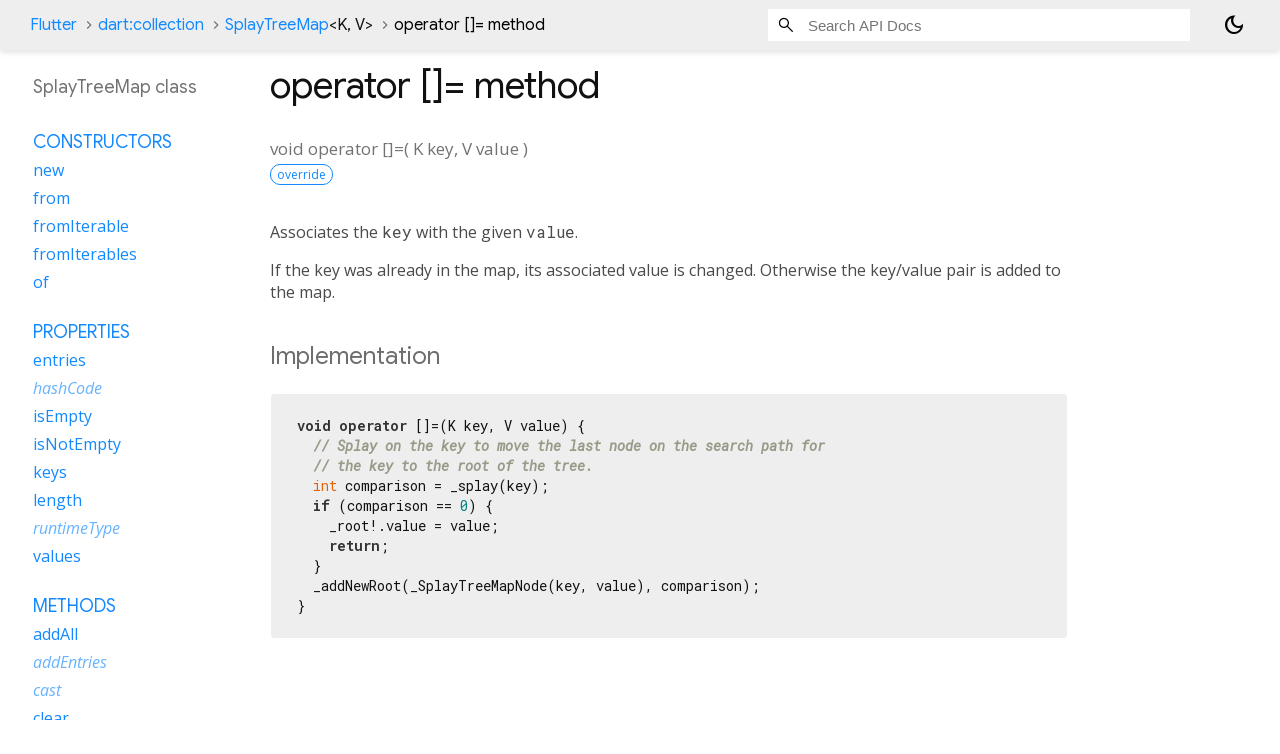

--- FILE ---
content_type: text/html; charset=utf-8
request_url: https://api.flutter.dev/flutter/dart-collection/SplayTreeMap-class-sidebar.html
body_size: 227
content:
<ol>

      <li class="section-title"><a href="dart-collection/SplayTreeMap-class.html#constructors">Constructors</a></li>
        <li><a href="dart-collection/SplayTreeMap/SplayTreeMap.html">new</a></li>
        <li><a href="dart-collection/SplayTreeMap/SplayTreeMap.from.html">from</a></li>
        <li><a href="dart-collection/SplayTreeMap/SplayTreeMap.fromIterable.html">fromIterable</a></li>
        <li><a href="dart-collection/SplayTreeMap/SplayTreeMap.fromIterables.html">fromIterables</a></li>
        <li><a href="dart-collection/SplayTreeMap/SplayTreeMap.of.html">of</a></li>


    
        <li class="section-title">
          <a href="dart-collection/SplayTreeMap-class.html#instance-properties">Properties</a>
        </li>
          
<li>
  <a href="dart-collection/SplayTreeMap/entries.html">entries</a>
</li>
          
<li class="inherited">
  <a href="dart-core/Object/hashCode.html">hashCode</a>
</li>
          
<li>
  <a href="dart-collection/SplayTreeMap/isEmpty.html">isEmpty</a>
</li>
          
<li>
  <a href="dart-collection/SplayTreeMap/isNotEmpty.html">isNotEmpty</a>
</li>
          
<li>
  <a href="dart-collection/SplayTreeMap/keys.html">keys</a>
</li>
          
<li>
  <a href="dart-collection/SplayTreeMap/length.html">length</a>
</li>
          
<li class="inherited">
  <a href="dart-core/Object/runtimeType.html">runtimeType</a>
</li>
          
<li>
  <a href="dart-collection/SplayTreeMap/values.html">values</a>
</li>

        <li class="section-title"><a href="dart-collection/SplayTreeMap-class.html#instance-methods">Methods</a></li>
          
<li>
  <a href="dart-collection/SplayTreeMap/addAll.html">addAll</a>
</li>
          
<li class="inherited">
  <a href="dart-collection/MapBase/addEntries.html">addEntries</a>
</li>
          
<li class="inherited">
  <a href="dart-collection/MapBase/cast.html">cast</a>
</li>
          
<li>
  <a href="dart-collection/SplayTreeMap/clear.html">clear</a>
</li>
          
<li>
  <a href="dart-collection/SplayTreeMap/containsKey.html">containsKey</a>
</li>
          
<li>
  <a href="dart-collection/SplayTreeMap/containsValue.html">containsValue</a>
</li>
          
<li>
  <a href="dart-collection/SplayTreeMap/firstKey.html">firstKey</a>
</li>
          
<li>
  <a href="dart-collection/SplayTreeMap/firstKeyAfter.html">firstKeyAfter</a>
</li>
          
<li>
  <a href="dart-collection/SplayTreeMap/forEach.html">forEach</a>
</li>
          
<li>
  <a href="dart-collection/SplayTreeMap/lastKey.html">lastKey</a>
</li>
          
<li>
  <a href="dart-collection/SplayTreeMap/lastKeyBefore.html">lastKeyBefore</a>
</li>
          
<li class="inherited">
  <a href="dart-collection/MapBase/map.html">map</a>
</li>
          
<li class="inherited">
  <a href="dart-core/Object/noSuchMethod.html">noSuchMethod</a>
</li>
          
<li>
  <a href="dart-collection/SplayTreeMap/putIfAbsent.html">putIfAbsent</a>
</li>
          
<li>
  <a href="dart-collection/SplayTreeMap/remove.html">remove</a>
</li>
          
<li class="inherited">
  <a href="dart-collection/MapBase/removeWhere.html">removeWhere</a>
</li>
          
<li class="inherited">
  <a href="dart-collection/MapBase/toString.html">toString</a>
</li>
          
<li>
  <a href="dart-collection/SplayTreeMap/update.html">update</a>
</li>
          
<li>
  <a href="dart-collection/SplayTreeMap/updateAll.html">updateAll</a>
</li>

        <li class="section-title"><a href="dart-collection/SplayTreeMap-class.html#operators">Operators</a></li>
          
<li class="inherited">
  <a href="dart-core/Object/operator_equals.html">operator ==</a>
</li>
          
<li>
  <a href="dart-collection/SplayTreeMap/operator_get.html">operator []</a>
</li>
          
<li>
  <a href="dart-collection/SplayTreeMap/operator_put.html">operator []=</a>
</li>

    

    


</ol>
